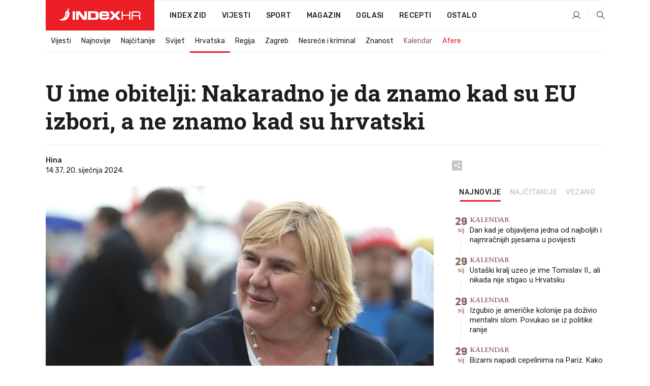

--- FILE ---
content_type: text/javascript
request_url: https://freshatl.azurewebsites.net/js/fresh-atl.js
body_size: 16522
content:
!function(){const t={"&quot;":'"',"&amp;":"&","&lt;":"<","&gt;":">","&#39;":"'"},e=["'",'"','\\"',"&quot;","]]"],r=new Set(["ad-srv.net","adcell.com","adform.net","adition.com","admaster.cc","adjust.com","adnxs.com","adroll.com","adsrvr.org","appier.net","amazon-adsystem.com","bidswitch.net","bing.com","bit.ly","doubleclick.net","connectad.io","content-loader.com","creativecdn.com","criteo.com","criteo.net","gomedia1000.com","googleadservices.com","googlesyndication.com","html-load.com","lds.xyz","lijit.com","kayzen.io","meetscale.com","openx.net","opera.com","outbrain.com","playstream.media","pubmatic.com","rtbhouse.com","rubiconproject.com","sascdn.com","seedtag.com","simpli.fi","smadex.com","smartadserver.com","smilewanted.com","splicky.com","stackadapt.com","tangooserver.com","teads.com","teads.tv"]);function n(t){if(!t)return null;try{return decodeURIComponent(t)}catch(t){return null}}function i(t){if(!t)return null;try{let e=t.replace(/-/g,"+").replace(/_/g,"/").replace(/\./g,"=");for(;e.length%4!=0;)e+="=";return atob(e)}catch(t){return null}}function l(e){return e?e.replace(/&(quot|amp|lt|gt|#39);/g,e=>t[e]||e):null}function o(t,e){if(!t)return null;try{for(t=function(t,e){if(!e)return t;for(;t.endsWith(e);)t=t.slice(0,-e.length);return t}(t=l(t=function(t){try{return t.replace(/\\x([0-9A-Fa-f]{2})/g,(t,e)=>String.fromCharCode(parseInt(e,16)))}catch(t){return null}}(t=function(t){return t?t.replace(/_U3A/g,":").replace(/_U3D/g,"=").replace(/_U3F/g,"?").replace(/_U26/g,"&"):null}(t=function(t){try{return t.replace(/\\u([0-9A-Fa-f]{4})/g,(t,e)=>String.fromCharCode(parseInt(e,16)))}catch(e){return t}}(t=t.replaceAll(/\\\\/g,"\\").replaceAll("\\/","/"))))),"\\");t.indexOf("&amp;")>0;)t=l(t);return-1===t.indexOf("?")&&t.indexOf("%3f")>0&&(t=n(t)),e||0==t.indexOf("http")?e&&-1===t.indexOf("://")?null:t:null}catch(t){return null}}function a(t,r,n){if(!t||!r)return null;const i=t.indexOf(r);if(i<0)return null;n=(n||[]).concat(e);let l=-1;const o=i+r.length;for(const e of n){const r=t.indexOf(e,o);r>0&&(l<0||r<l)&&(l=r)}return l<0?null:t.substring(i,l).replace(/\\\//g,"/")}function d(t,e){if(!t||!e)return null;const r="<"+e,n="</"+e+">";let i=0;for(;;){let e=t.indexOf(r,i);if(-1===e)return null;const l=t[e+r.length];if(">"===l||" "===l){if(e=t.indexOf(">",e),-1===e)return null;const r=t.indexOf(n,e);if(-1===r)return null;let i=t.substring(e+1,r);const l=i.indexOf("<![CDATA[");if(-1!==l){const t=i.indexOf("]]>",l);-1!==t&&(i=i.substring(l+9,t))}return i.replace(/\n/g,"").replace(/^\s+/,"")}i=e+r.length}}function u(t,e,r){if(!t)return null;let n=t.indexOf(e);if(n<0)return null;n+=e.length;const i=t.indexOf(r,n);return i<0?null:t.substring(n,i)}function c(t,e,r,n){if(!t||!e||!r)return null;let i=t.indexOf(e);if(i<0)return null;let l=t.substring(0,i).lastIndexOf(r);return-1===l||l>=i?null:a(t.substring(l),r,n)}function s(t,e){if(!t||!e||t.indexOf(e+"=")<0)return null;try{return new URL(t).searchParams.get(e)}catch(t){return null}}function f(t){if(!t)return null;try{return new URL(t).host}catch(t){return null}}function p(t){if(!t)return null;try{return JSON.parse(t)}catch(t){return null}}function m(t,e){if(!t)return null;const r=[...t.matchAll(/rtbdata2=([A-Za-z0-9_-]+)/g)];let n=[];r.forEach(t=>{try{const e=atob(t[1].replace(/-/g,"+").replace(/_/g,"/")),r=/https?:\/\/[\x20-\x7E]+/g,i=e.match(r)||[];n.push(...i)}catch(t){}});const i=function(t){if(!t)return null;if(t.indexOf("://")>0&&(t=f(t)),!t)return null;const e=t.split(".").filter(Boolean);return e.length<2?t:e.slice(-2).join(".")}(f(e));return i&&(n=n.filter(t=>-1===t.indexOf(i)).map(t=>f(t)).filter(t=>null!=t)),n.length>0?n[0]:null}function h(t){try{let e=t.replace(/-/g,"+").replace(/_/g,"/");for(;e.length%4!=0;)e+="=";const r=atob(e),n=new Uint8Array(r.length);for(let t=0;t<r.length;t++)n[t]=r.charCodeAt(t);let i=-1;for(let t=0;t<n.length;t++)if(34===n[t]){i=t;break}if(-1===i)return null;const l=n[i+1];let o="";for(let t=i+2;t<i+2+l;t++)o+=String.fromCharCode(n[t]);return function(t){try{return new URL("https://"+t).host.length>0}catch(t){return!1}}(o)?o:null}catch(t){return null}}function b(t,e,r){r=r||1;const n=function(n){if(r>=2){e(null,"onerror"===n||"onabort"===n)}else setTimeout(function(){b(t,e,r+1)},350)},i=new XMLHttpRequest;i.open("GET",t,!0),i.setRequestHeader("Accept","*/*"),i.timeout=4e3,i.onload=function(){i.status>=200&&i.status<300?e(i.responseText):n(i.status)},i.onerror=function(){n("onerror")},i.onabort=function(){n("onabort")},i.ontimeout=function(){n("ontimeout")},i.send()}function g(t,e,r,n){const l=function(t){const i=v(t);i&&i.bidder?i.domain?w(i.bidder,i.domain,null,n):i.url?w(i.bidder,null,[i.url],n):i.follow?g(i.follow,i.api||e,r,n):i.scan&&k([i.scan],n):r&&r(t)};n.logs&&n.logs.push("followUrl: "+t),b(t,function(r,o){if(n.logs&&n.logs.push("fetchContent.closure.isError: "+o),n.payloads&&n.payloads.push({url:t,raw:r}),!r)return o&&e?(n.logs&&n.logs.push("followUrl.api.fallback: "+t),void y("follow",{destinationUrls:[t]},function(e){if(e&&e.result){if(e.result.host)return void _(e.result,n);if(e.result.base64){var r=i(e.result.base64);return n.payloads&&n.payloads.push({url:t,raw:r}),void l(r)}}l(null)})):void l(null);l(r)})}function v(t){if(!t)return null;let e=function(t){let e=c(t,".ad-srv.net/c/","https://ad")||c(t,".kayzen.io/click?","https://")||u(t,"adroll_ad_destination_url%20=%20'","'")||u(t,"adroll_ad_destination_url = '","'")||s(l(a(t,"https://t.company-target.com/t/c",["%22"])),"dst");e&&(e=o(e,!0));if(e)return{bidder:"rubicon",url:e};let r=u(t,"var url = \\&quot;","\\&quot;;");if(r&&(r=o(r.replace(/\\&quot; \+ r \+ \\&quot;/g,"")),r))return{bidder:"rubicon",follow:r,api:!0};if(!r){const e=n(u(t,"rubicon_tag_code = &quot;","&quot;"));if(e)return e.startsWith("%3")&&(e=n(e)),v(e)}return null}(t)||function(t){return t.indexOf("crnojaje.hr")>0?{bidder:"crnojaje",domain:"crnojaje.hr"}:t.indexOf("temu.com/")>0?{bidder:"temu",domain:"temu.com"}:null}(t)||function(t){let e=u(t,"+encodeURIComponent('","'))");if(!e){const r=c(t,".hit.gemius.pl/lshitredir/","https://");if(r){const t=r.indexOf("/url=");t>0&&(e=r.substring(t+5))}}if(e)return{bidder:"adocean",url:e};const r=t.indexOf(".adocean.pl/_'+(new Date()).getTime()+'/ad.js?id=");if(r>0){const e=u(t,"'/ad.js?id=",'\\"');if(e){return{bidder:"adocean",follow:"https://hrgde.adocean.pl/_"+(new Date).getTime()+"/ad.js?id="+e,api:!0}}}return null}(t)||function(t){const e=t.indexOf("=JSON.parse((");if(e>0){const r=p(i(u(t.substring(e),')("','"))'))),n=r?.creatives??[];for(let t=0;t<n.length;t++)if(n[t].targetUrl)return{bidder:"bannerflow",url:n[t].targetUrl}}let r=c(t,"bannerflow.net/a/","https://");if(r)return r.includes("did=")&&r.includes("&")&&(r=r.split("&")[0]),{bidder:"bannerflow",follow:r,api:!0};return null}(t)||function(t){let e=s(a(t,"https://measurement-api.criteo.com/register-source"),"partner_domain");if(e)return{bidder:"criteo",domain:e};let r=o(s(c(t,".criteo.com/delivery/ck.php","https://cat."),"maxdest"),!0);if(r)return{bidder:"criteo",url:r};let n=c(t,".criteo.com/delivery/r/afr.php","https://ads.");if(n)return{bidder:"criteo",follow:n,api:!0};return null}(t)||function(t){let e=null,r=t.indexOf("Uploaded Image");if(r>-1&&(r=t.indexOf("https://adclick.g.doubleclick.net/",r),r>-1)){const n=t.indexOf("<\/script>",r);if(n>-1){const i=t.indexOf(",",r);i>-1&&i<n&&(e=a(t.substring(i,n),"https://"))}}e||(e=s(o(u(t,"href\\x3d\\x22","\\x22\\x3e")),"adurl"));if(!e){const r=c(t,"/pagead/aclk?","https://",["\\x22"])||c(t,".doubleclick.net/aclk?","https://",["\\x22"])||c(t,"/pcs/click?","https://",["\\x22"]);r&&(e=s(o(r),"adurl"))}if(e)return{bidder:"adx",url:e};let i=null;0===t.indexOf("var str=")&&(i=n());i||t.includes('data-dv3-creative-fetch="');let l=null;0===t.indexOf("var str=")&&(l=a(n(t),"https://googleads.g.doubleclick.net/dbm/ad?dbm_c=",["\\x22","\\x27"]));l||(l=u(t,'data-dv3-creative-fetch="','"')||n(u(t,'data-dv3-creative-fetch=%22"',"%22")));if(l)return{bidder:"adx",follow:l,api:!0};return null}(t)||function(t){let e=l(c(t,"connectad.io/nurls/","https://"));if(e){let t=s(e,"s");if(t)return{bidder:"connectad",domain:t}}return null}(t)||function(t){const e="https://apps.sascdn.com/rtb/";let r=n(a(t,e));if(!r){const l=u(t,"&quot;data-stx-response-name&quot;, &quot;","&quot;);");if(l){const o=p(i(u(t,"window[&quot;"+l+"&quot;] = &quot;","&quot;")));o?.creative?.content&&(r=n(a(o.creative.content,e)))}}r&&(r=o(r));if(r&&r.indexOf("?")>0){const t=p(r.split("?")[1]);if(t?.adomain)return{bidder:"smartadserver",domain:t.adomain}}return null}(t)||function(t){if(t.includes("seedtag.com")){let e=p(n(i(u(t,"window.hbResponse = JSON.parse(decodeURIComponent(atob(&quot;","&quot;)))"))));const r=e?.bidResponses??[];for(let t=0;t<r.length;t++){e=p(i(u(r[t].content,'({adJson: "','"')));let n=e?.debugInfo?.adomain;if(n)return{bidder:"seedtag",domain:n};if(r[t].content){let n=s(c(r[t].content,"/index.html?&click=","https://"),"click");return n?{bidder:"seedtag",url:n}:(e=p(r[t].content),n=o(e?.native?.link?.url),n?{bidder:"seedtag",url:n}:v(r[t].content))}}}return null}(t)||function(t){if(!t.includes("?dsp=ogury"))return null;let e=u(t,'adObject: "','"');if(e&&e.includes(".")){const t=e.split(".");if(t.length>1){const e=p(i(t[1]));if(e?.advertiser_domain)return{bidder:"ogury",domain:e?.advertiser_domain}}}let r=o(a(t,"https://ms-ads.presage.io/mraid?dsp=ogury"));if(r)return{bidder:"ogury",follow:r,api:!0};return null}(t)||function(t){if(t.includes("playstream.media")&&t.includes("vastTags")){const i=p(t),l=i?.scriptConfig?.desktop?.publisherChannel,o=i?.scriptConfig?.name;if(l&&o&&o.includes("_")&&i.vastTags?.desktop){const t=o.split("_")[0],a=i?.vastTags?.desktop[l];if(a)for(var e in a)for(var r in a[e]){const i=a[e][r].vastTag;if(i&&i.includes("description_url=")&&!i.includes(t)){var n=s(i,"description_url");if(n)return{bidder:"playstream",url:n}}}}}let i=a(t,"https://ads.playstream.media/api/adserver/scripts?");if(i)return{bidder:"playstream",follow:i.replace("/scripts?P","/json2?P"),api:!0};return null}(t)||function(t){let e=u(t,'"url_sk":"','"');e||(e=c(t,".creativecdn.com/ad/clicks","https://"));e||(e=n(c(t,".creativecdn.com%2Fad%2Fclicks","https%3A%2F%2F")));e||(e=c(t,".creativecdn.com\\/ad\\/clicks","https:\\/\\/"),e&&(e=e.replace(/\\\//g,"/")));e&&(e=o(e,!0));if(e&&!e.includes("EXTRA_CLICK_PARAMS"))return{bidder:"rtbhouse",url:e};return function(t){let e=c(t,".creativecdn.com/ad/imp-delivery","https://",["\\x22"]);if(e){const t=e.indexOf("&amp;amp;")>0;e=l(e),t&&(e=l(e))}if(e)return e=e.replaceAll("\\x3d","=").replaceAll("\\x26","&").replaceAll("\\u0026","&").replaceAll("&amp;","&"),{bidder:"rtbhouse",follow:e,api:!0,normalized:!0};if(t.includes("<ins class='dcmads'")){const r=u(t,'<meta name="ad.size" content="','">'),n=u(t,"data-dcm-placement='","'");if(r&&r.includes(",")&&n){const t=r.split(","),i=t[0].split("=")[1],l=t[1].split("=")[1];if(i&&l)return e=`https://ad.doubleclick.net/ddm/adj/${n};sz=${i}x${l};ord=[RANDOM];dc_lat=;dc_rdid=;gdpr=`,{bidder:"rtbhouse",follow:e,api:!0,normalized:!0}}}return null}(t)}(t)||function(t){let e=o(u(t,'creative.getController().clickthru(\\"','\\");'));if(!e){const r=p(d(t,"Extension"));r?.tracking?.click_through_override&&(e=o(r.tracking.click_through_override))}if(e)return{bidder:"teads",url:e};const r=p(t);if(r){if(r.link?.url)return{bidder:"teads",url:r.link.url};const t=r.slides||[];for(let e=0;e<t.length;e++)if(t[e].link?.url)return{bidder:"teads",url:t[e].link.url}}const n=c(t,".teads.tv/be-ms-","https://")||c(t,"/hb/ad/","https://");if(n&&n.includes(".teads.tv/"))return{bidder:"teads",follow:n,api:!0};return null}(t)||function(t){let e=a(t,"https://track.adform.net/C/");e||(e=o(s(a(t,"https://adx.adform.net/adx/ssp/clk/"),"r"),!0));if(e)return{bidder:"adform",url:e};let r=a(t,"https://track.adform.net/adfs");r||(r=a(t,"https:\\\\\\/\\\\\\/track.adform.net\\\\\\/"),r&&(r=r.replace(/\\\\/g,"")));r&&(r=o(r));if(r){const t=s(r,"bn");if(t)return{bidder:"adform",url:"https://track.adform.net/C/?bn="+t}}let i=a(t,"https://track.adform.net/adfscript/");i||(i=a(t,"https:\\\\\\/\\\\\\/track.adform.net\\\\\\/"),i&&(i=i.replace(/\\\\/g,"")));i||(i=c(t,".adform.net/adfscript","https://"));i&&i.includes("adfscript")&&(i=n(i.replace("adfscript","adfserve")));if(i)return{bidder:"adform",follow:i,api:!0};return null}(t)||function(t){const e=p(i(u(t,'window.sptFormatConfig=\\"','\\"')));if(e){const t=e.creatives?.length>0?e.creatives[0]:e.creative;if(t?.tracker?.params?.bad?.length>0)return{bidder:"sparteo",domain:t.tracker.params.bad[0]}}const r=a(t,"https://pbc.meetscale.com/cache");if(r)return{bidder:"sparteo",follow:r,api:!0};return null}(t)||function(t){let e=u(t,"advertiserDomains\\&quot;:[\\&quot;","\\&quot;]")||u(t,"\\u0026advdom=","\\u0026");if(e)return{bidder:"oms",domain:e};const r=u(t,"{adJson: \\&quot;","\\&quot;")||u(t,"=[\\&quot;","\\&quot;"),n=p(i(r));if(n?.debugInfo?.adomain)return{bidder:"oms",domain:n.debugInfo.adomain};if(n?.adomain?.length>0)return{bidder:"oms",domain:n.adomain[0]};let l=o(c(t,".io/rtbdeliver/js?excid=","https"));if(l)return l=l.replace("&rtbserve=1","").replace("&extra=1",""),{bidder:"oms",follow:l,api:!0};return null}(t)||function(t){let e=a(t,"https://st.pubmatic.com/AdServer/AdDisplayTrackerServlet");if(e){let t=s(o(e),"lpu");if(t)return{bidder:"pubmatic",domain:t};if(e.includes("_url="))return{bidder:"pubmatic",url:e.split("_url=")[1]}}let r=o(a(t,"https://lyr.pubmatic.com/AdServer/layer?pubid"));if(r){let t=s(o(r),"lpu");return t?{bidder:"pubmatic",domain:t}:{bidder:"pubmatic",follow:r,api:!0}}return null}(t)||function(t){let e=o(c(t,".adnxs.com/click","https://"),!0);if(e)return{bidder:"appnexus",url:e};let r=o(c(t,".adnxs.com/ab?","https://"));if(r)return{bidder:"appnexus",follow:r,api:!0};return null}(t)||function(t){if(!t||-1===t.indexOf("smilewanted.com"))return null;let e=o(u(t,"&amp;click_through_url=","&amp;"),!0);if(e)return{bidder:"smilewanted",url:e};return null}(t)||function(t){let e=n(c(t,".stackadapt.com%2Fclk%3Faid%3","https%3"));if(e)return{bidder:"stackadapt",url:e};return null}(t)||function(t){let e=s(o(c(t,"richaudience.com/?advd=","https://")),"advd");if(e)return{bidder:"richaudience",domain:e};return null}(t)||function(t){let e=c(t,"/index.html?clickTAG=","https://html");if(e)return{bidder:"ix",url:e};return null}(t)||function(t){let e=a(t,"https://eu.sportradarserving.com/content/");if(e)return{bidder:"sportradar",scan:e};return null}(t)||function(t){if(!t.includes("onetag-sys.com"))return null;let e=p(i(u(t,'onetag.BannerAdBannerPlacement.init({adJson: "','"')));if(e?.debugInfo?.adomain)return{bidder:"onetag",domain:e.debugInfo.adomain};return null}(t)||function(t){let e=o(u(t,',"adLink":"','"'),!0);e||(e=a(t,"https://ts.amazon-adsystem.com/?s="));if(e){const t=p(n(s(e,"p")));return t?.clickDestnUrl?{bidder:"amazon",url:t.clickDestnUrl}:{bidder:"amazon",url:e}}const r=c(t,"/creative?b=","https://aax-events-")||c(t,"/admi?b=","https://aax-events-");if(r)return{bidder:"amazon",follow:r,api:!0};return null}(t)||function(t){const e=o(a(t,"https://dsp-trk.eskimi.com/click/e:"));if(e)return{bidder:"eskimi",url:e};return null}(t)||function(t){if(!t)return null;let e=t.indexOf("data-jcp-attribution-data");if(e>0){const r=function(t){const e=[],r=/\\x26quot;([A-Za-z0-9+\/=_\-]{50,})\\x26quot;/g;let n;for(;null!==(n=r.exec(t));)e.push(n[1]);return[...new Set(e)]}(t.substring(e));for(let t=0;t<r.length;t++){let e=h(r[t]);if(e)return{bidder:"doubleclick",domain:e}}}let r=o(u(t,"destinationUrl: \\x27","\\x27"),!0);if(r)return{bidder:"doubleclick",url:r};r=o(a(t,"https://adclick.g.doubleclick.net/pcs/click?xai",["\\x22","\\x27"])),r&&(r=o(s(r,"adurl"),!0));if(!r){const e=o(a(t,"https://adclick.g.doubleclick.net/pcs/click%253Fxai"));if(e&&(r=s(n(n(e)),"adurl"),r)){const t=s(r,"url");t&&(r=t)}}if(r)return{bidder:"doubleclick",url:r};let i=a(t,"https://googleads.g.doubleclick.net/dbm/ad");i||(i=n(a(t,"https://googleads.g.doubleclick.net/pagead/adfetch")));if(i)return{bidder:"doubleclick",follow:i,api:!0};return null}(t)||function(t){let e=c(t,"openx.net/w/1.0/rc","https://");if(e&&(e.indexOf("\\x22")>0&&(e=e.split("\\x22")[0]),e=o(s(o(e),"r"),!0),e))return{bidder:"openx",url:e};return null}(t)||function(t){let e=a(t,"https://creatives.smadex.com/r/",["%22"]),r=s(o(e),"click_through_url");r||(r=u(t,"ClickThrough\\u003e\\u003c![CDATA[","]]"));r||(r=a(t,"https://geo-tracker.smadex.com/hyperad/click/"));r&&(r=o(r,!0));if(r)return{bidder:"smadex",url:r};if(e)return{bidder:"smadex",follow:e};return null}(t)||function(t){if(!t)return null;const e=i(u(t,"\\&quot;f\\&quot;:\\&quot;","\\&quot;"));if(e){const t=o(a(s("https://a.com/?"+e,"aa"),"https://"),!0);if(t)return{bidder:"themediagrid",url:t}}return null}(t)||function(t){let e=c(t,".opera.com/click","https://");e||(e=c(t,".opera.com/billing","https://"));if(!e)return null;let r=s(o(e),"adomain");if(r)return{bidder:"opera",domain:r};return null}(t)||function(t){if(!t)return null;if(t.indexOf("ADCELL")<0)return null;const e=t.indexOf("p/click?");if(e<0)return null;const r=t.indexOf('"',e);if(r<0)return null;const n="https://t.adcell.com/"+t.substring(e,r);if(n)return{bidder:"adcell",url:n};return null}(t)||function(t){let e=u(t,"var sifiTargetUrl = '","';");if(e)return{bidder:"sifi",url:e};let r=a(t,"https://ads.simpli.fi/ads/");if(r)return{bidder:"sifi",follow:r,api:!0};return null}(t)||function(t){let e=c(t,"tangooserver.com/rtgban?","https://");if(e)return{bidder:"tangoo",follow:e,api:!0};return null}(t)||function(t){let e=c(t,".adition.com/show_banner","https://");if(e)return{bidder:"adition",follow:e,api:!0};if(t.includes("adition.com")){let e=o(n(u(t,'href="','"')));if(e)return{bidder:"adition",url:e}}return null}(t)||function(t){let e=u(t,'<form method="get" action="','"');if(e)return{bidder:"outbrain",url:e};let r=c(t,"outbrain.com/r","https://")||c(t,"outbrain.com\\/r","https:")||c(t,"outbrain.com\\\\/r","https:");if(r)return{bidder:"outbrain",follow:r,api:!0};return null}(t)||function(t){if(t.includes("lds.xyz")){let e=u(t,',xe="','"');if(e)return{bidder:"admaster",url:e}}let e=c(t,".admaster.cc/ju/ic?","https://");if(e)return{bidder:"admaster",follow:e,api:!0};return null}(t)||function(t){let e=o(a(t,"https://insight.adsrvr.org/track/clk?"));if(e){var r=o(s(e,"r"));return r&&(e=r),{bidder:"adsrvr",url:e}}return null}(t)||function(t){var e=o(a(t,"https://www.bing.com/aclick?"));if(e)return{bidder:"bing",url:e};return null}(t)||function(t){let e=c(t,".appier.net/xclk?","https://");if(e)return{bidder:"appier",url:e};return null}(t)||function(t){let e=s(c(t,".splicky.com/html5/","https://"),"clickTag");if(e)return{bidder:"splicky",url:e};return null}(t)||function(t){var e=t.indexOf("conversant.aceInit(");if(e>0){let r=u(t.substring(e),'<a href=\\"','\\"');if(r)return{bidder:"dotomi",url:r}}let r=c(t,".dotomi.com/fetch/banner/jsonp?","https");if(r)return{bidder:"dotomi",follow:r,api:!0};return null}(t)||function(t){const e=m(t,document.referrer);if(e)return{bidder:"rtbdata",domain:e};return null}(t)||function(t){if(!t||-1===t.indexOf("VAST"))return null;let e=o(n(d(t,"ClickThrough")));if(e)return{bidder:"vast",url:e};const r=function(t){return t?.display_url?{bidder:"vast",domain:t.display_url}:t?.destination_url?{bidder:"vast",url:t.destination_url}:null},l=d(t,"AdParameters");let a=p(l);if(!a&&l&&(a=p(i(l)),a?.html)){const t=n(a.html);if(t)return v(t)}if(a){let t=a.config,e=null;if(t||(e=p(a.adParameters),t=e?.config),t){let e=r(t);if(e)return e;const n=t.slides||[];for(let t=0;t<n.length;t++)if(e=r(n[t]),e)return e}let n=e?.mediaFiles||[];if(n.length>0&&n[0].uri)return{bidder:"vast",follow:n[0].uri}}let u=d(t,"VASTAdTagURI")||d(t,"MediaFile");u&&(u=o(u));if(u){const t=s(u,"originalVast");return t?{bidder:"vast",follow:t}:{bidder:"vast",follow:u}}return null}(t)||function(t){if(!t.includes("bidswitch.net"))return null;let e=function(t){if(!t||!t.includes("bidswitch.net"))return null;var e=t.match(/BSW([^\/\s]+)/);return e?e[1].replace(/_A_B_B/g,"://").replace(/_B/g,"/").replace(/_C/g,"?").replace(/_R/g,"=").replace(/_Q/g,"&").replace(/_J/g,"&").replace(/_U2F/g,"/").replace(/_U2B/g,"+").replace(/_U20/g," "):null}(c(t,".bidswitch.net/imp","https://"));if(e){let t=o(s(e,"ad__destination__url"),!0);return t?{bidder:"bidswitch",url:t}:{bidder:"bidswitch",follow:e,api:!0}}return null}(t)||function(t){if(!t.includes("rfihub.com"))return null;let e=u(t,"%22f%22:%22","%22");if(e&&(e=n(i(e)),e&&(e=e.split(",").find(t=>t.startsWith('"https://')),e)))return{bidder:"rfihub",url:e.replaceAll('"',"")};return null}(t);if(e){if(e.url){if(e.appId=function(t){if(!t)return null;if(t.startsWith("market://")||t.startsWith("itms://")||t.startsWith("https://itunes.apple.com")||t.startsWith("https://play.google.com"))return s(t,"id");if(t.startsWith("itms-apps://itunes.apple.com")){const e=u(t,"/app/","?");if(e)return e}return null}(e.url),e.appId)return e;if(function(t){const e=f(t);if(!e)return!1;if(r.has(e))return!0;for(const t of r)if(e.endsWith("."+t))return!0;return!1}(e.url))return e;e.normalized||(e.url=o(e.url)),e.domain=f(e.url)}if(e.follow&&!e.normalized&&(e.follow=o(e.follow)),e.domain||e.follow||e.scan)return e}return null}function x(t){window.postMessage({type:"remsScanFailed",data:t},"*")}function w(t,e,r,n){y("report",{bidder:t,domain:e,destinationUrls:r||[]},null,n)}function k(t,e){y("scan",{destinationUrls:t},null,e)}function y(t,e,r,n){var i=new XMLHttpRequest;i.open("POST","https://rems-filter.azurewebsites.net/api/scanner/"+t,!0),i.setRequestHeader("Content-Type","application/json;charset=UTF-8"),i.onreadystatechange=function(){if(4===i.readyState)if(200===i.status){var t=JSON.parse(i.responseText);if(t&&4===t.type)return void(r&&r());if(r)return void r(t);_(t,n)}else r&&r()},n&&(e.scriptBidder=n.scriptBidder),e.scriptVersion="1.0.246",e.sourceUrl=window.location.href,e.referer=window.location.href,i.send(JSON.stringify(e))}function _(t,e){try{t&&e&&(t.divId=e.divId,e.scanStart&&(t.scanDurationMs=performance.now()-e.scanStart),e.logs&&(t.logs=e.logs),e.payloads&&(t.payloads=e.payloads),e.scriptBidder&&(t.scriptBidder=e.scriptBidder)),window.postMessage({type:"atlScanContent",data:t},"*")}catch(t){}}var O;O=function(){window.addEventListener("message",function(t){var e=null;if(window.freshAtl&&(e=window.freshAtl.getFilterConfig()),e&&e.active){var r=t.data||{};if("remsRunContentScan"===r.type&&r.data){if("adx"===r.data.scriptBidder&&!1===e.processAdx)return;r.data.scanStart=performance.now(),r.data.logs=[],r.data.payloads=[],r.data.processed=!0,function(t){let e=(r=t.html)&&r.includes("https://ads.dnevnik.hr/")?{bidder:"internal",domain:"ads.dnevnik.hr"}:null;var r;e&&e.domain?w(e.bidder,e.domain,null,t):(e=v(t.html),t.logs&&t.logs.push({msg:"extractionData",data:e}),e&&e.bidder?e.domain?w(e.bidder,e.domain,null,t):e.url?w(e.bidder,null,[e.url],t):e.scan?k([e.scan],t):e.follow&&g(e.follow,e.api||!1,function(r){r||(t.bidder=e.bidder,x(t))},t):x(t))}(r.data)}else"remsLogFailedScan"===r.type&&r.data&&function(t){if(!t||!t.html||!t.html.includes("html-load.com")&&!t.html.includes("content-loader.com")){var e=t.html,r=function(t){return!!t&&!(!t.includes("ads.rubiconproject.com/prebid/creative.js")||t.includes("ucTag.renderAd")||t.includes("ucTagData"))}(e),n=!1;if(!r){var i='<script type="text/javascript">osdlfm();<\/script>',l=e.indexOf(i);l>0&&(n=!e.substring(l+49).replace("https://googleads.g.doubleclick.net/pagead/conversion","").replace("https://www.googleadservices.com/pagead/managed/js/activeview/","").includes("https"))}var o=f(window.location.href),a="[SB:"+t.scriptBidder+", D:"+o+"]",d=o.includes("dnevnik.hr")&&"adx"!=t.scriptBidder||o.includes("telegram.hr");if(d&&e){var u=e.indexOf("bidder=seedtag");u>0&&(e=e.substring(u)),a+=e}y("unscanned",{body:btoa(a),sample:d,empty:r,undelivered:n},null,t)}}(r.data)}else console.warn("REMS filter is disabled")})},"complete"===document.readyState||"interactive"===document.readyState?O():document.addEventListener?document.addEventListener("DOMContentLoaded",O,!1):document.attachEvent("onreadystatechange",function(){"complete"===document.readyState&&O()}),"undefined"!=typeof module&&module.exports&&(module.exports={extractDestinationDomain:v}),window&&(window.$remsCms=window.$remsCms||{},window.$remsCms.extractDestinationDomain=v,window.$remsCms.callApi=y,window.$remsCms.getDomain=f)}();
class FreshAtl{constructor(){this.DEBUG="1"===this.getQueryParam("atldebug"),this.PAUSED="1"===this.getQueryParam("atlpaused"),this.auctionManagers=["AMAZON","PREBID"],this.version="4.1.19",this.config=window.__freshAtlConfig__||JSON.parse("{\"excludedLineItemIds\":[7152892530,7152892533,7156456052,7156456064,7158017002,7159496159,7162121266,7163578487,7176257953,7177681811,7180797324,7180798701,7180798707,7180798710,7180808103,7182957580,7184321501,7185934308,7187870785,7189297857,7189302171,7189307676,7189458399,7189465101,7189525880,7191364786,7191366682,7191770618,7191790028,7191795041,7192295208,7192892345,7192894301,7192896146,7192897175,7194246237,7194482100,7195003107,7195707830,7196457490,7196512495,7196873461,7197387263,7198026875,7198033415,7198034318,7198105106,7198254186,7198256061,7198567175,7198584389,7198586324,7198839318,7199648145,7199905156,7200141324,7200150396,7200198474,7200308352,7200844072,7201304843,7201720318,7201722151,7201724620,7201725991,7201762799,7201767806,7202148871,7202173381,7202280175,7203037845,7203072366,7203231044,7203231773,7203232949,7203237515,7203669971,7203677186,7203773444,7204763679,7206032611,7206444608,7206482564,7206517103],\"refresh\":[{\"visibilityThresholdPercents\":51,\"waitIntervalSeconds\":20,\"graceIntervalSeconds\":10,\"active\":true,\"alias\":\"Refresh - Desktop\",\"deviceFilter\":{\"type\":\"Include\",\"target\":[{\"minWidthPx\":769,\"maxWidthPx\":9999}]},\"lineItemIdFilter\":{\"type\":\"Include\",\"target\":[]},\"adUnitNameFilter\":{\"type\":\"Exclude\",\"target\":[\"D_photo_article\",\"D_photo_article_plus\",\"Web_interstitial\"]},\"divIdFilter\":null,\"pageTargetingKeys\":null,\"slotTargetingKeys\":null},{\"visibilityThresholdPercents\":51,\"waitIntervalSeconds\":14,\"graceIntervalSeconds\":10,\"active\":true,\"alias\":\"Refresh - Mobile\",\"deviceFilter\":{\"type\":\"Include\",\"target\":[{\"minWidthPx\":1,\"maxWidthPx\":768}]},\"lineItemIdFilter\":{\"type\":\"Include\",\"target\":[]},\"adUnitNameFilter\":{\"type\":\"Exclude\",\"target\":[\"M_photo_article\",\"M_photo_article_plus\",\"Web_interstitial\"]},\"divIdFilter\":null,\"pageTargetingKeys\":{\"type\":\"Include\",\"target\":[]},\"slotTargetingKeys\":{\"type\":\"Include\",\"target\":[]}}],\"heightManagement\":[{\"active\":true,\"alias\":\"HeightManagement - all devices\",\"deviceFilter\":{\"type\":\"Include\",\"target\":[{\"minWidthPx\":1,\"maxWidthPx\":9999}]},\"lineItemIdFilter\":{\"type\":\"Include\",\"target\":[]},\"adUnitNameFilter\":{\"type\":\"Exclude\",\"target\":[\"Desktop_interstitial\",\"Web_interstitial\",\"M_sticky_all\",\"D_sticky_all\"]},\"divIdFilter\":null,\"pageTargetingKeys\":null,\"slotTargetingKeys\":null}],\"unfillRecovery\":[{\"recoveryGamNetworkCode\":\"23149493613\",\"recoveryAdUnitName\":\"index_recover\",\"minViewportDistance\":800,\"recoveryAdUnitNameOverrides\":[{\"key\":\"*index.hr/magazin*\",\"value\":\"index_recover_magazin\"},{\"key\":\"*index.hr/mobile/magazin*\",\"value\":\"index_recover_magazin\"},{\"key\":\"*index.hr/sport*\",\"value\":\"index_recover_sport\"},{\"key\":\"*index.hr/mobile/sport*\",\"value\":\"index_recover_sport\"},{\"key\":\"*index.hr/ljubimci*\",\"value\":\"index_recover_ljubimci\"},{\"key\":\"*index.hr/mobile/ljubimci*\",\"value\":\"index_recover_ljubimci\"},{\"key\":\"*index.hr/shopping*\",\"value\":\"index_recover_shopping\"},{\"key\":\"*index.hr/mobile/shopping*\",\"value\":\"index_recover_shopping\"},{\"key\":\"*index.hr/food*\",\"value\":\"index_recover_food\"},{\"key\":\"*index.hr/mobile/food*\",\"value\":\"index_recover_food\"},{\"key\":\"*index.hr/fit*\",\"value\":\"index_recover_fit\"},{\"key\":\"*index.hr/mobile/fit*\",\"value\":\"index_recover_fit\"},{\"key\":\"*index.hr/chill*\",\"value\":\"index_recover_chill\"},{\"key\":\"*index.hr/mobile/chill*\",\"value\":\"index_recover_chill\"},{\"key\":\"*index.hr/horoskop*\",\"value\":\"index_recover_horoskop\"},{\"key\":\"*index.hr/mobile/horoskop*\",\"value\":\"index_recover_horoskop\"},{\"key\":\"*index.hr/auto*\",\"value\":\"index_recover_auto\"},{\"key\":\"*index.hr/mobile/auto*\",\"value\":\"index_recover_auto\"},{\"key\":\"*index.hr/mame*\",\"value\":\"index_recover_mame\"},{\"key\":\"*index.hr/mobile/mame*\",\"value\":\"index_recover_mame\"},{\"key\":\"*index.hr/vijesti*\",\"value\":\"index_recover_vijesti\"},{\"key\":\"*index.hr/mobile/vijesti*\",\"value\":\"index_recover_vijesti\"},{\"key\":\"*index.hr/oglasi*\",\"value\":\"index_recover_oglasi\"}],\"useAuctions\":true,\"distanceTrackingDisabled\":false,\"fallbackSnippet\":\"\",\"active\":true,\"alias\":\"Index UR - all\",\"deviceFilter\":{\"type\":\"Include\",\"target\":[{\"minWidthPx\":1,\"maxWidthPx\":9999}]},\"lineItemIdFilter\":{\"type\":\"Include\",\"target\":[]},\"adUnitNameFilter\":{\"type\":\"Include\",\"target\":[\"Box2\",\"Box3\",\"DA_L\",\"DA_R\",\"DA3\",\"DA4\",\"DAP\",\"DB2\",\"DB3\",\"DIA\",\"DSF2\",\"DSF4\",\"DSSF_L\",\"DSSF_R\",\"MA2\",\"MA3\",\"MAP\",\"MBA2\",\"MSF2\",\"MSF4\",\"MSF5\",\"MSF6\",\"MSF7\",\"MSF8\",\"MSF9\",\"MBA_midas_1\",\"MBA_midas_2\",\"MBA1\",\"M_live\",\"DA_midas\",\"DIA_direktna\",\"DAP\",\"D_live\",\"DA_top_R\",\"DA_top_L\",\"MNewest_prikazi_jos\",\"MNewest2\",\"MNewest3\",\"MNewest4\",\"MNewest5\",\"DNewest2\",\"DNewest3\",\"D2_TV\",\"MF2\",\"MF3\",\"MF4\",\"MF5\",\"MF6\",\"MF7\",\"MF8\",\"DF4\",\"DF5\",\"DF6\",\"DB4_hr\",\"DB2\",\"Box2_nasl_hr\",\"DB5\",\"DB6\",\"DBFF1\",\"Box2_nasl_ino\",\"MF_prikazi_jos\",\"OMO_box3\",\"OMO_box4\",\"OMO_box5\",\"ODSR_L\",\"ODSR_R\",\"OMO_Box2\",\"OMSR2\",\"OMSR3\",\"OMSR4\",\"OMSR_box5\",\"ODO_db2\",\"ODSR_box2\",\"ODB2\",\"OMN_box2\",\"OMN_box3\",\"OMF_box2\",\"OMF_box3\",\"OMF_box4\",\"OMF_box5\",\"ODN_db2\",\"ODN_db3\"]},\"divIdFilter\":null,\"pageTargetingKeys\":{\"type\":\"Include\",\"target\":[]},\"slotTargetingKeys\":{\"type\":\"Include\",\"target\":[]}},{\"recoveryGamNetworkCode\":\"23149493613\",\"recoveryAdUnitName\":\"index_recover_lajk\",\"minViewportDistance\":800,\"recoveryAdUnitNameOverrides\":[],\"useAuctions\":true,\"distanceTrackingDisabled\":false,\"fallbackSnippet\":\"\",\"active\":true,\"alias\":\"lajk UR - Adsense\",\"deviceFilter\":{\"type\":\"Include\",\"target\":[{\"minWidthPx\":1,\"maxWidthPx\":9999}]},\"lineItemIdFilter\":{\"type\":\"Include\",\"target\":[]},\"adUnitNameFilter\":{\"type\":\"Include\",\"target\":[\"D_lajk_1\",\"D_lajk_2\",\"D_lajk_3\",\"D_lajk_4\",\"D_lajk_5\",\"D_lajk_6\",\"D_lajk_post_1\",\"D_lajk_post_2\",\"M_lajk_1\",\"M_lajk_2\",\"M_lajk_3\",\"M_lajk_4\"]},\"divIdFilter\":null,\"pageTargetingKeys\":{\"type\":\"Include\",\"target\":[{\"key\":\"ab_test\",\"value\":\"team_marvel\"}]},\"slotTargetingKeys\":{\"type\":\"Include\",\"target\":[]}},{\"recoveryGamNetworkCode\":\"23149493613\",\"recoveryAdUnitName\":\"index_recover_lajk_test\",\"minViewportDistance\":800,\"recoveryAdUnitNameOverrides\":[],\"useAuctions\":true,\"distanceTrackingDisabled\":false,\"fallbackSnippet\":\"\",\"active\":true,\"alias\":\"lajk UR - AdX\",\"deviceFilter\":{\"type\":\"Include\",\"target\":[{\"minWidthPx\":1,\"maxWidthPx\":9999}]},\"lineItemIdFilter\":{\"type\":\"Include\",\"target\":[]},\"adUnitNameFilter\":{\"type\":\"Include\",\"target\":[\"D_lajk_1\",\"D_lajk_2\",\"D_lajk_3\",\"D_lajk_4\",\"D_lajk_5\",\"D_lajk_6\",\"D_lajk_post_1\",\"D_lajk_post_2\",\"M_lajk_1\",\"M_lajk_2\",\"M_lajk_3\",\"M_lajk_4\"]},\"divIdFilter\":null,\"pageTargetingKeys\":{\"type\":\"Include\",\"target\":[{\"key\":\"ab_test\",\"value\":\"team_dc\"}]},\"slotTargetingKeys\":{\"type\":\"Include\",\"target\":[]}}],\"filter\":[{\"active\":true,\"alias\":\"Filter Default\",\"processAdx\":true,\"processSafeFrames\":true}]}"),this.isDomReady=!1,this.isAuctionReady=!1,this.isObsReady=!1,this.isGamReady=!1,this.useAuctions=!1,this.auctions=[],this.observedElements=[],this.refreshSummary=[],this.scanResults=[],this.scanFailures=[],this.slots=[],this.hasConsent=null,this.intersectionObserver=null,this.PAUSED?this.log(FreshAtl.LogLevel.WARN,"FreshAtl is paused."):this.init()}init(){var e,t,r=this,n=[],i=!1,s=!1,l=function(){if(!i){i=!0;for(var e=0;e<n.length;e++)n[e].fn&&"function"==typeof n[e].fn&&n[e].fn(window,n[e].ctx);n=[]}};"function"==typeof(e=function(){r.onDomReady()})&&(i?setTimeout(function(){e(t)},1):(n.push({fn:e,ctx:t}),"complete"===document.readyState||!document.attachEvent&&"interactive"===document.readyState?setTimeout(l,1):s||(document.addEventListener?(document.addEventListener("DOMContentLoaded",l,!1),window.addEventListener("load",l,!1)):(document.attachEvent("onreadystatechange",function(){"complete"===document.readyState&&l()}),window.attachEvent("onload",l)),s=!0)))}onDomReady(){this.isDomReady=!0,this.config?(this.setupObservers(),this.setupGam(),this.setupAuctionManagers(),this.onAtlReady(),this.setupFilterListener()):this.log(FreshAtl.LogLevel.ERROR,"No active configuration found.")}setupFilterListener(){var e=this;function t(e){var t=function(e){for(var t of document.querySelectorAll("iframe"))if(t.contentWindow===e)return t;return null}(e.source);if(t){var r=t.closest("[data-google-query-id]");if(r)return r.id}return null}function r(t){if(t){var n=e.getObservedElementById(t.divId);if(n&&n.scanner)if(n.scanner.requestCount++,!n.scanner.scanResult)n.scanner.isScanInProgress||!1?(n.scanner.timeoutId>0&&clearTimeout(n.scanner.timeoutId),n.scanner.timeoutId=setTimeout(function(){r(t)},1250)):(n.scanner.isScanInProgress=!0,window.postMessage({type:"remsRunContentScan",data:t},"*"))}}var n=e.getFilterConfig();n&&(window.addEventListener("message",function(i){var s=i.data||{};if("atlScanContent"===s.type&&s.data){var l=s.data;if(e.scanResults.push(l),(d=e.getObservedElementById(l.divId||t(i)))&&d.scanner&&(d.scanner.scanResult=l,d.scanner.isScanInProgress=!1,d.refreshEnabled&&l.data&&!1===l.data.safe)){console.warn("["+d.id+"] SCANNED UNSAFE AD - REMOVING AD...",l);var o=document.getElementById(d.id);o&&(o.innerHTML="")}}else if("remsRequestFrameScan"===s.type&&s.data){if(!n.processSafeFrames)return;var a=s.data;a.divId=t(i),r(a)}else if("remsScanFailed"===s.type&&s.data){var d,u=s.data;(d=e.getObservedElementById(u.divId))&&d.scanner&&(d.scanner.failures.push(u),d.scanner.isScanInProgress=!1,d.scanner.failures.length>=3&&(e.scanFailures.push(u),window.postMessage({type:"remsLogFailedScan",data:u},"*")))}}),setTimeout(function(){if(window.$rems&&window.$rems.filter&&(window.$rems.filter.ready=!0,window.$rems.filter.frames))for(var e=0;e<window.$rems.filter.frames.length;e++){if(window.$rems.filter.frames[e].processed)return;window.postMessage({type:"remsRunContentScan",data:window.$rems.filter.frames[e]},"*")}},200))}createObservedElement(e){var t=this,r=e.getAttribute("id"),n=e.getAttribute("data-google-query-id"),i=[];return{id:r,googleQueryId:n,visiblePercentage:t.calculateVisiblePercentage(e),distance:t.getElementDistanceFromViewport(e),lineItemId:null,timeoutId:-1,recoveryCount:0,refreshEnabled:!0,refreshState:FreshAtl.ElementState.INIT,refreshTriggerCount:0,refreshCount:0,refreshType:"",isInitialized:!1,isEmpty:null,slot:null,unfillRecoveryTriggered:!1,unfillRecoveryScheduled:!1,unfillMarker:null,height:0,auctions:[],sizes:[],scanner:{isScanInProgress:!1,scanResult:null,requestCount:0,timeoutId:-1,failures:[]},logs:i,log:function(e,n,s,l){if(i.push({ts:t.getTimestamp(),level:e,message:n}),!s){var o="["+r+"]";l?t.log(e,o,n,l):t.log(e,o,n)}}}}disableObservedElement(e,t){e&&(e.timeoutId>0&&clearTimeout(e.timeoutId),e.log(FreshAtl.LogLevel.INFO,"Disabled with reason: "+(t||"")),e.refreshState=FreshAtl.ElementState.DISABLED,e.refreshEnabled=!1,e.refreshType="",e.isEmpty=null)}setupObservers(){var e=this;function t(t){t.forEach(function(t){var r=t.isIntersecting?e.calculateVisiblePercentage(t.target):0,n=t.isIntersecting?0:e.getElementDistanceFromViewport(t.target);t.target.dispatchEvent(new CustomEvent("atlElementVisible",{detail:{visiblePercentage:r,distance:n}}))})}function r(r){e.observedElements=e.observedElements.filter(function(e){return e.id!==r.getAttribute("id")}),r.removeEventListener("atlElementVisible",t)}function n(t){if(!function(t){return e.observedElements.some(function(e){return e.id===t})}(t.getAttribute("id"))){var r=e.createObservedElement(t);e.observedElements.push(r),t.addEventListener("atlElementVisible",function(t){r.visiblePercentage=t.detail.visiblePercentage,r.distance=t.detail.distance,e.onAdSlotVisibilityChange(r)}),e.intersectionObserver.observe(t)}}function i(){for(var e=document.querySelectorAll('[id]:not([id=""])[data-google-query-id]:not([data-google-query-id=""])'),t=0;t<e.length;t++)n(e[t])}if(e.intersectionObserver="IntersectionObserver"in window?new IntersectionObserver(t,{root:null,threshold:function(){for(var e=[],t=0;t<=10;t++)e.push(.1*t);return e}()}):null,!e.intersectionObserver){var s=0,l=function(){for(var t=0;t<e.observedElements.length;t++){var n=e.observedElements[t],i=document.getElementById(n.id);i?i.dispatchEvent(new CustomEvent("atlElementVisible",{detail:{visiblePercentage:calculateVisiblePercentage(i)}})):r({getAttribute:function(){return n.id}})}},o=function(){var e=Date.now();e-s>100&&(l(),s=e)};window.addEventListener("scroll",o),window.addEventListener("resize",o),l()}"MutationObserver"in window?new MutationObserver(function(e){e.forEach(function(e){"childList"===e.type&&(e.addedNodes.forEach(function(e){1===e.nodeType&&i()}),e.removedNodes.forEach(function(e){1===e.nodeType&&r(e)}))})}).observe(document.body,{childList:!0,subtree:!0}):setInterval(i,1e3);i(),e.isObsReady=!0,e.onAtlReady()}setupAuctionManagers(){var e=this;if(e.log(FreshAtl.LogLevel.INFO,"Setting Auction Managers"),0!==(e.auctionManagers||[]).length){e.auctions=[];for(var t=0;t<e.auctionManagers.length;t++)e.auctions.push({amId:e.auctionManagers[t],state:FreshAtl.AuctionState.INIT});var r=0,n=0,i=function(t){if(t.state===FreshAtl.AuctionState.READY)return!0;switch(t.amId){case"AMAZON":if(e.isAmazonInitialized())return t.state=FreshAtl.AuctionState.READY,!0;break;case"PREBID":if(e.isPrebidInitialized())return t.state=FreshAtl.AuctionState.READY,!0;break;default:e.log(FreshAtl.LogLevel.WARN,"unsupported aution manager: "+t.amId)}return!1},s=function(){for(var t=0,r=0;r<e.auctions.length;r++)i(e.auctions[r])&&t++;return t};n=window.setInterval(function(){var t;(++r>=50||s()==e.auctions.length)&&(window.clearInterval(n),e.isAuctionReady=!0,e.useAuctions=s()>0,t=[],e.auctions.forEach(function(e){e.state!=FreshAtl.AuctionState.INIT&&t.push(e)}),e.auctions=t,e.onAtlReady())},100)}}getSlotState(e){for(var t=this,r=0;r<t.slots.length;r++)if(t.slots[r].elementId===e)return t.slots[r];return null}setSlotState(e,t,r){var n=this.getSlotState(e);n?(n.isEmpty=t,n.adUnitPath=r):this.slots.push({elementId:e,isEmpty:t,adUnitPath:r})}isFilterConfigOfType(e,t){return e&&e.type&&e.type===t&&e.target&&e.target.length>0}getConfigsForScreen(e){var t=this,r=t.config[e]||[];if(0===r.length)return[];for(var n=[],i=0;i<r.length;i++)r[i].active&&n.push(r[i]);if(0===(r=n).length)return[];var s=screen.width||0;if(s<1)return!1;var l=function(e,r){if(!e||!t.isFilterConfigOfType(e.deviceFilter,r))return!1;for(var n=0;n<e.deviceFilter.target.length;n++){var i=e.deviceFilter.target[n];if(i.minWidthPx<=s&&i.maxWidthPx>=s)return!0}return!1};return r.filter(function(e){return l(e,"Exclude")}).length>0?[]:r.filter(function(e){return l(e,"Include")})}getConfig(e,t){var r=this.getConfigs(e,t)||[];return r.length>0?r[0]:null}getConfigs(e,t){var r=this,n=function(e,t){if(!t)return!1;if("object"==typeof t&&t.key&&t.value){for(var r=0;r<(e||[]).length;r++){var n=e[r];if("object"==typeof n&&n.key&&n.value){var i=t.key.toString().toLowerCase().trim()===n.key.toString().toLowerCase().trim(),s=t.value.toString().toLowerCase().trim()===n.value.toString().toLowerCase().trim();if(i&&s)return!0}}return!1}for(var l=t.toString().toLowerCase().trim(),o=0;o<(e||[]).length;o++){var a=(e[o]||"").toString().toLowerCase().trim();if(l===a||l.indexOf(a)>-1)return!0}return!1},i=function(e,t,i){return i&&e.filter(function(e){return r.isFilterConfigOfType(e[t],"Exclude")&&n(e[t].target,i)}).length>0?[]:e},s=function(e,t,i){return i?e.filter(function(e){return!r.isFilterConfigOfType(e[t],"Include")||n(e[t].target,i)}):e},l=function(e,t,r){for(var n=r.getTargetingKeys(),s=0;s<(n||[]).length;s++)for(var l=r.getTargeting(n[s]),o=0;o<(l||[]).length;o++)if(0===(e=i(e,t,{key:n[s],value:l[o]})).length)return[];return e},o=function(e,t,i){var s=e.filter(function(e){return r.isFilterConfigOfType(e[t],"Include")});if(0===s.length)return e;for(var l=[],o=0;o<s.length;o++)for(var a=s[o][t].target,d=0;d<(a||[]).length;d++){var u=i.getTargeting(a[d].key);if(n(u,a[d].value)){l.push(s[o]);break}}return l},a=r.getConfigsForScreen(t)||[];if(!e||0===a.length)return[];if("heightManagement"!=t){var d=(r.config.excludedLineItemIds||[]).indexOf(e.lineItemId)>-1;if(e.lineItemId&&d)return[]}var u=e.id,g=r.getAdUnitName(e.slot);if(0===(a=i(a,"lineItemIdFilter",e.lineItemId)).length)return[];if(0===(a=i(a,"divIdFilter",u)).length)return[];if(0===(a=i(a,"adUnitNameFilter",g)).length)return[];if(0===(a=l(a,"pageTargetingKeys",googletag.pubads())).length)return[];if(e.slot&&0===(a=l(a,"slotTargetingKeys",e.slot)).length)return[];switch(t){case"unfillRecovery":a=a.filter(function(e){return(e.recoveryGamNetworkCode||"").length>0});break;case"refresh":a=a.filter(function(e){return e.visibilityThresholdPercents>0&&e.waitIntervalSeconds>0})}return 0===a.length||0===(a=s(a,"lineItemIdFilter",e.lineItemId)).length||0===(a=s(a,"divIdFilter",u)).length||0===(a=s(a,"adUnitNameFilter",g)).length||0===(a=o(a,"pageTargetingKeys",googletag.pubads())).length||e.slot&&0===(a=o(a,"slotTargetingKeys",e.slot)).length?[]:a}getFilterConfig(){var e=this.config.filter||[];return e.length>0?e[0]:null}setupGam(){var e=this,t=0,r=0,n=function(){if(++t>=100)return window.clearInterval(r),void e.log(FreshAtl.LogLevel.ERROR,"GAM did not initialize properly");e.isGamInitialized()&&(window.clearInterval(r),googletag.cmd.push(function(){googletag.pubads().addEventListener("slotRenderEnded",function(t){if(t.slot){var r=t.slot,n=t.size||[],i=2===n.length?n[1]:null,s=t.lineItemId||0,l=t.slot.getSlotElementId(),o=e.getAdUnitPath(r);e.setSlotState(l,t.isEmpty,o);var a=e.getObservedElementById(l);if(a&&!1!==a.refreshEnabled)if(t.isEmpty&&a.log(FreshAtl.LogLevel.INFO,"slotRenderEnded => slot is empty"),t.isEmpty||!a.unfillRecoveryScheduled||a.unfillRecoveryTriggered||(a.log(FreshAtl.LogLevel.INFO,"slotRenderEnded => unfill cancelled - slot is not empty"),e.removeUnfillMarker(a),a.unfillRecoveryScheduled=!1),a.unfillRecoveryTriggered){if(e.setContainerHeight(a,i),e.disableObservedElement(a,"Unfill recovery triggered @ slotRenderEnded"),t.isEmpty&&(u=e.getConfig(a,"unfillRecovery"))&&u.fallbackSnippet&&(d=document.getElementById(a.id)))try{e.injectSnippet(d,u.fallbackSnippet)}catch(t){e.log(FreshAtl.LogLevel.WARN,"error injecting unfill fallback js snippet",t)}}else{a.timeoutId>0&&clearTimeout(a.timeoutId),a.slot=r,a.sizes=r.getSizes(),a.isEmpty=t.isEmpty,a.lineItemId=s,e.getConfig(a,"refresh")||(a.refreshEnabled=!1,e.clearContainerHeight(a));var d,u,g=!1,c=null;if(a.scanner&&a.scanner.scanResult&&a.scanner.scanResult.data&&(g=!1===(c=a.scanner.scanResult.data).safe),c?a.log(FreshAtl.LogLevel.INFO,"slotRenderEnded => scanResultData received => isUnsafeAd: "+g):a.log(FreshAtl.LogLevel.INFO,"slotRenderEnded => no scan result data yet."),!1===a.refreshEnabled)return e.disableObservedElement(a,"slotRenderEnded - disabled by config."),void(g&&console.warn("["+a.id+"] SCANNED UNSAFE AD - SKIPPING REMOVAL (DIRECT SALES)",a.scanner.scanResult));if(g&&(console.warn("["+a.id+"] SCANNED UNSAFE AD - REMOVING AD",scanResult),(d=document.getElementById(a.id))&&(d.innerHTML="")),e.setContainerHeight(a,i),t.isEmpty)return!(u=e.getConfig(a,"unfillRecovery"))||a.unfillRecoveryTriggered||a.unfillRecoveryScheduled?void e.disableObservedElement(a,"slotRenderEnded - recovery count exceeded"):void e.setupBatchUnfillRecovery([{observedElement:a,sizes:r.getSizes(),origin:"slotRenderEnded"}]);a.refreshState=FreshAtl.ElementState.REFRESH_WAITING_FOR_IMPRESSION}}}),googletag.pubads().addEventListener("impressionViewable",function(t){if(t.slot){var r=t.slot,n=r.getSlotElementId(),i=e.getObservedElementById(n);i&&i.refreshEnabled&&(i.unfillRecoveryTriggered?e.disableObservedElement(i,"impressionViewable - unfill recovery impression displayed"):(i.log(FreshAtl.LogLevel.INFO,"impressionViewable => refreshState: "+i.refreshState,!0),i.timeoutId>0&&clearTimeout(i.timeoutId),i.refreshState!==FreshAtl.ElementState.REFRESH_TRIGGERED&&i.refreshState!==FreshAtl.ElementState.REFRESH_WAITING_FOR_IMPRESSION||e.updateRefreshCount(i),i.slot=r,i.refreshType="",i.isInitialized=!0,i.refreshState=FreshAtl.ElementState.READY,1===i.height&&setTimeout(function(){e.setContainerHeight(i)},200),e.onAdSlotVisibilityChange(i)))}}),e.isGamReady=!0,e.onAtlReady()}))};n(),e.isGamInitialized()||(r=setInterval(n,100))}onAtlReady(){var e=this;e.log(FreshAtl.LogLevel.INFO,"onAtlReady",e.isObsReady,e.isAuctionReady,e.isGamReady),e.isAuctionReady&&e.isObsReady&&e.isGamReady&&(e.log(FreshAtl.LogLevel.WARN,"onAtlReady -> all components setup completed -> detected width:"+screen.width),setTimeout(function(){e.checkSlots(),e.setupScrollListener()},3e3))}setupScrollListener(){var e=this;window.addEventListener("scroll",function(){for(var t=0;t<(e.observedElements||[]).length;t++){var r=e.observedElements[t];r.unfillMarker&&r.unfillRecoveryScheduled&&e.onAdSlotVisibilityChange(r)}},{passive:!0})}setSlotReady(e){e.refreshType="",e.isInitialized=!0,e.refreshState=FreshAtl.ElementState.READY,e.timeoutId>0&&clearTimeout(e.timeoutId)}checkSlots(){var e=this,t=googletag.pubads().getSlots()||[];e.log(FreshAtl.LogLevel.INFO,"check slots called",e.slots,t);for(var r=[],n=0;n<t.length;n++){var i=t[n],s=i.getSlotElementId(),l=e.getObservedElementById(s);if(l){l.slot=l.slot||i;var o=document.getElementById(s);if(o){var a=0===(o.getElementsByTagName("iframe")||[]).length,d=e.getConfig(l,"unfillRecovery");a&&d&&l.refreshState===FreshAtl.ElementState.INIT?(l.log(FreshAtl.LogLevel.INFO,"checkSlots => adding to unfill list"),r.push({observedElement:l,sizes:i.getSizes(),origin:"checkSlots - "+s})):(l.log(FreshAtl.LogLevel.INFO,"checkSlots => recovering unbound slot",!0),l.slot=i,l.sizes=i.getSizes(),e.setSlotReady(l),e.onAdSlotVisibilityChange(l))}}}r.length>0&&e.setupBatchUnfillRecovery(r)}simplifySizes(e){for(var t=[],r=0;r<(e||[]).length;r++){var n=e[r];Array.isArray(n)&&2===n.length&&"number"==typeof n[0]&&"number"==typeof n[1]?t.push(n):n&&"function"==typeof n.getWidth&&"function"==typeof n.getHeight&&t.push([n.getWidth(),n.getHeight()])}return t}setupBatchUnfillRecovery(e){var t=this;0!==(e=e||[]).length&&t.checkUserConsent(function(r,n){if(r)for(var i=0;i<e.length;i++){var s=e[i].observedElement,l=t.getConfig(s,"unfillRecovery");if(s&&l){var o=s.refreshState===FreshAtl.ElementState.INIT||s.refreshState===FreshAtl.ElementState.READY,a=t.isDomEmpty(s.id);if(!o||!a||s.unfillRecoveryTriggered||s.unfillRecoveryScheduled||s.refreshCount>0||s.refreshTriggerCount>0){s.log(FreshAtl.LogLevel.INFO,"cancelling unfill recovery");continue}s.log(FreshAtl.LogLevel.INFO,"setting up unfill recovery with gam network id: "+l.recoveryGamNetworkCode),s.unfillRecoveryScheduled=!0,t.prepareAdContainerForUnfill(s),t.onAdSlotVisibilityChange(s)}}else t.log(FreshAtl.LogLevel.WARN,"Checking consents - TCF API error",n)})}runUnfill(e){var t=this,r=t.getConfig(e,"unfillRecovery");if(e&&e.slot&&r&&e.unfillRecoveryScheduled){var n=window.location.href,i=t.trimUnfill(t.getAdUnitName(e.slot)),s="test_recover_banner";(r.recoveryAdUnitName||"").trim().length>0&&(s=r.recoveryAdUnitName.trim());for(var l=0;l<(r.recoveryAdUnitNameOverrides||[]).length;l++){var o=r.recoveryAdUnitNameOverrides[l];if(t.wildcardToRegex(o.key).test(n)&&(o.value||"").trim().length>0){s=o.value.trim();break}}var a=e.slot.getSizes(),d=t.resetAdContainer(e),u=t.simplifySizes(a),g="/"+r.recoveryGamNetworkCode+"/"+s,c=googletag.defineSlot(g,u,d);if(c){c.addService(googletag.pubads()),c.setTargeting("recover_ad_unit",i),c.setTargeting("atl_script_version",t.version),e.id=d,e.slot=c,e.sizes=u,e.lineItemId=null;var f=t.getElementDistanceFromViewport(e.unfillMarker);if(e.log(FreshAtl.LogLevel.INFO,"running unfill - newId: "+d+", oldId:"+i+", triggered at distance: "+f),e.unfillRecoveryTriggered=!0,t.removeUnfillMarker(e),r.useAuctions&&t.useAuctions){var h=!1;for(l=0;l<(t.auctions.length??[]);l++)if("PREBID"!==t.auctions[l].amId){if("AMAZON"===t.auctions[l].amId)try{e.log(FreshAtl.LogLevel.INFO,"Creating slot for Amazon",!0),window.apstagSlots[d]=[{slotID:d,slotName:c.getAdUnitPath(),sizes:u}],h=!0;continue}catch(t){e.log(FreshAtl.LogLevel.WARN,"Error creating slot for Amazon",!1,t)}}else h=!0;h?t.startRefreshSequence(e):(t.log(FreshAtl.LogLevel.WARN,"pbjs pattern not found"),googletag.pubads().refresh([e.slot]))}else googletag.pubads().refresh([e.slot])}}}setPrebidConfigurationForAdUnit(e,t){if(pbjs&&pbjs.rp&&pbjs.rp.adUnitPatterns&&pbjs.rp.mtoConfigMap&&e)for(var r=0;r<(pbjs.rp.adUnitPatterns||[]).length;r++){var n=pbjs.rp.adUnitPatterns[r];if(n.aupname===e){var i=n.mediaTypes||pbjs.rp.mtoConfigMap[n.mtoRevId.toString()];if(i)return pbjs.addAdUnits([{code:t,mediaTypes:i,bids:n.bids}]),!0}}return!1}trimUnfill(e){if("string"!=typeof e)return e;var t="_unfill";return e.length>=7&&e.lastIndexOf(t)===e.length-7?e.substring(0,e.length-7):e}checkUserConsent(e){var t=this;if(null==t.hasConsent){var r=0,n=null;n=setInterval(function(){if(++r>3)return clearInterval(n),void e(!1,"tcf api timeout");if("function"==typeof window.__tcfapi)try{window.__tcfapi("getTCData",2,function(r,i){t.hasConsent||(t.hasConsent=i&&r&&r.purpose&&r.purpose.consents&&!0===r.purpose.consents[1]),t.hasConsent&&(clearInterval(n),e(t.hasConsent))})}catch(e){}},250)}else e(t.hasConsent)}prepareAdContainerForUnfill(e){var t=this,r=document.createElement("div");r.id=e.id+"_um",r.style.display="block",r.style.minWidth="1px",r.style.minHeight="1px";var n=document.getElementById(e.id);n.parentNode.insertBefore(r,n),e.unfillMarker=r,r.addEventListener("atlElementVisible",function(n){e.visiblePercentage=n.detail.visiblePercentage,e.distance=t.getElementDistanceFromViewport(r),t.onAdSlotVisibilityChange(e)}),t.intersectionObserver&&t.intersectionObserver.observe(r)}removeUnfillMarker(e){var t=this;if(e&&e.unfillMarker&&e.unfillMarker.parentNode){try{t.intersectionObserver&&t.intersectionObserver.unobserve(e.unfillMarker)}catch(e){t.log(FreshAtl.LogLevel.WARN,"Unobserving unfill marker failed for slot "+newId)}try{e.unfillMarker.parentNode.removeChild(e.unfillMarker)}catch(e){t.log(FreshAtl.LogLevel.WARN,"Removing unfill marker failed for slot "+newId)}e.unfillMarker=null}}resetAdContainer(e){for(var t=this,r=document.getElementById(e.id),n=document.createElement("div"),i=e.id+"_unfill",s={id:!0,"data-google-query-id":!0,"data-ad-slot":!0,"data-ad-client":!0,"data-adtest":!0,"data-ad-format":!0},l=0;l<r.attributes.length;l++){var o=r.attributes[l];s[o.name]||n.setAttribute(o.name,o.value)}n.id=i,n.innerHTML="",n.style.minWidth="1px",n.style.minHeight="1px";var a=r.style.display;return"none"===a&&(a="block"),n.style.display=a,r.parentNode.replaceChild(n,r),n.addEventListener("atlElementVisible",function(r){e.visiblePercentage=r.detail.visiblePercentage,t.onAdSlotVisibilityChange(e)}),t.intersectionObserver.observe(n),i}onAdSlotVisibilityChange(e,t){var r=this,n=document.getElementById(e.id),i=r.getConfig(e,"refresh");if(i&&n){var s=r.getConfig(e,"unfillRecovery");if(e.unfillRecoveryScheduled&&!e.unfillRecoveryTriggered&&s){var l=s.distanceTrackingDisabled||!1,o=(r.calculateVisiblePercentage(e.unfillMarker)||0)>0;if(e.distance=r.getElementDistanceFromViewport(e.unfillMarker||n),!o){if(l)return;if(!e.distance||e.distance>s.minViewportDistance)return}return 0===(n.getElementsByTagName("iframe")||[]).length?(e.log(FreshAtl.LogLevel.INFO,"onAdSlotVisibilityChange => triggering unfill => distance: "+e.distance+"px., trackingDisabled: "+l+", markerVisible: "+o,!0),void r.runUnfill(e)):void e.log(FreshAtl.LogLevel.INFO,"onAdSlotVisibilityChange => cancelling unfill, DOM is not empty.")}if(e.visiblePercentage=r.calculateVisiblePercentage(n),e.visiblePercentage&&!(e.visiblePercentage<i.visibilityThresholdPercents)){if(e.refreshState===FreshAtl.ElementState.READY){e.refreshState=FreshAtl.ElementState.LISTENING,e.timeoutId>0&&clearTimeout(e.timeoutId);var a=t||i.waitIntervalSeconds;return e.log(FreshAtl.LogLevel.INFO,"onAdSlotVisibilityChange => setting up observerListener for "+a+" seconds."),void(e.timeoutId=setTimeout(function(){e.visiblePercentage>=i.visibilityThresholdPercents?r.refreshAdUnit(e):e.refreshState=FreshAtl.ElementState.REFRESH_SCHEDULED},1e3*a))}e.refreshState===FreshAtl.ElementState.REFRESH_SCHEDULED&&(e.refreshState=FreshAtl.ElementState.REFRESH_PENDING,e.timeoutId>0&&clearTimeout(e.timeoutId),e.timeoutId=setTimeout(function(){r.refreshAdUnit(e)},1e3*i.graceIntervalSeconds))}}}resetAdUnit(e,t){if(e){e.timeoutId>0&&clearTimeout(e.timeoutId);var r=document.getElementById(e.id);r&&(e.visiblePercentage=this.calculateVisiblePercentage(r)),e.refreshState=FreshAtl.ElementState.READY,this.onAdSlotVisibilityChange(e,t)}}refreshAdUnit(e){e&&(e.timeoutId>0&&clearTimeout(e.timeoutId),this.startRefreshSequence(e))}startRefreshSequence(e){var t=this;if(!t.PAUSED&&t.isGamInitialized()&&e&&e.slot){if(!t.getConfig(e,"refresh"))return e.timeoutId>0&&clearTimeout(e.timeoutId),void t.log(FreshAtl.LogLevel.WARN,"GAM refresh is disabled for id: "+e.id+" , lineItemId: "+e.lineItemId);e.log(FreshAtl.LogLevel.INFO,"startRefreshSequence => using Auctions: "+t.useAuctions),t.useAuctions&&(t.auctions||[]).length>0?((e.auctions||[]).forEach(function(e){e.timeoutId&&clearTimeout(e.timeoutId)}),e.auctions=[],t.auctions.forEach(function(r){t.startAuction(e,r.amId)})):t.executeAdServerRefresh(e)}}startAuction(e,t){var r=this,n={amId:t,completed:!1,timeoutId:0};e.auctions.push(n),e.log(FreshAtl.LogLevel.INFO,"startAuction => "+t);var i=e.slot.getAdUnitPath();if("PREBID"===t&&r.isPrebidInitialized())try{pbjs.que.push(function(){pbjs.rp.requestBids({gptSlotObjects:[e.slot],callback:function(){e.log(FreshAtl.LogLevel.INFO,"startAuction => received bids from PREBID (Magnite)"),r.onAuctionEnd(e,n,!1)}})})}catch(t){e.log(FreshAtl.LogLevel.ERROR,"startAuction => error requesting bids from PREBID",!1,t),r.onAuctionEnd(e,n,!0)}else if("AMAZON"===t&&r.isAmazonInitialized()){for(var s=[],l=0;l<(e.sizes||[]).length;l++)try{s.push([e.sizes[l].getWidth(),e.sizes[l].getHeight()])}catch(e){}0==s.length&&(s=[[300,250]]);try{apstag.fetchBids({slots:[{slotID:e.id,slotName:i,sizes:s}]},function(t){e.log(FreshAtl.LogLevel.INFO,"startAuction => received bids from AMAZON"),googletag.cmd.push(function(){apstag.setDisplayBids(),r.onAuctionEnd(e,n,!1)})})}catch(t){e.log(FreshAtl.LogLevel.ERROR,"startAuction => error requesting bids from AMAZON",!1,t),r.onAuctionEnd(e,n,!0)}}n.timeoutId=setTimeout(function(){n.completed||(e.log(FreshAtl.LogLevel.WARN,"startAuction => auction timeout for "+t),r.onAuctionEnd(e,n,!0))},2e3)}onAuctionEnd(e,t,r){t.completed=!0,t.timeoutId>0&&clearTimeout(t.timeoutId);var n=0;e.auctions.forEach(function(e){e.completed&&n++});var i="["+n+"/"+e.auctions.length+"]";e.log(FreshAtl.LogLevel.INFO,"onAuctionEnd => "+i+" completed"),n===e.auctions.length&&this.executeAdServerRefresh(e)}executeAdServerRefresh(e){var t=this;if(!t.PAUSED){t.setContainerHeight(e);try{googletag.cmd.push(function(){if(e.unfillRecoveryTriggered)e.log(FreshAtl.LogLevel.INFO,"executeAdServerRefresh => Triggering pubads().refresh() via Unfill (with auctions)");else{var r=t.getRefreshType(e),n=e.refreshCount+1;e.refreshTriggerCount++,e.refreshState=FreshAtl.ElementState.REFRESH_TRIGGERED,e.slot.setTargeting("atl_refresh","true"),e.slot.setTargeting("atl_refresh_type",r),e.slot.setTargeting("atl_refresh_count",n),e.slot.setTargeting("atl_script_version",t.version),e.log(FreshAtl.LogLevel.INFO,"executeAdServerRefresh => Triggering pubads().refresh() - refreshType: "+r+", refreshCount: "+n)}googletag.pubads().refresh([e.slot])})}catch(t){e.log(FreshAtl.LogLevel.ERROR,"executeAdServerRefresh => Triggering pubads().refresh() failed",!1,t)}}}updateRefreshCount(e){var t=this;if(e&&e.refreshTriggerCount>0){e.refreshCount++;for(var r=!1,n=0;n<t.refreshSummary.length;n++)if(t.refreshSummary[n].id===e.id){t.refreshSummary[n].refreshCount=e.refreshCount,t.refreshSummary[n].recoveryCount=e.recoveryCount,r=!0;break}r||t.refreshSummary.push({id:e.id,refreshCount:e.refreshCount,recoveryCount:e.recoveryCount})}}clearContainerHeight(e){var t=document.getElementById("freshAtlStyles");if(e&&t)for(var r=t.sheet,n=r.cssRules||r.rules,i="#"+this.escapeCssIdentifier(e.id)+".atl-height-constraint",s=0;s<(n||[]).length;s++)if(n[s].selectorText===i){r.deleteRule(s);break}}escapeCssIdentifier(e){try{if(window.CSS&&CSS.escape)return CSS.escape(e)}catch(e){}return e.replace(/([^\w-])/g,"\\$1")}getHeightAdjustmentRecursive(e,t,r){if(t=t||0,r=r||0,!e)return r;if(++t>5)return r;var n=0,i=window.getComputedStyle(e);t>1&&(n+=(parseFloat(i.marginTop)||0)+(parseFloat(i.marginBottom)||0));return r+=n+=(parseFloat(i.paddingTop)||0)+(parseFloat(i.paddingBottom)||0)+(parseFloat(i.borderTopWidth)||0)+(parseFloat(i.borderBottomWidth)||0),e.firstElementChild?this.getHeightAdjustmentRecursive(e.firstElementChild,t,r):r}getRenderedAdHeight(e){if(!e)return 0;var t=document.getElementById(e.id);return t&&t.firstElementChild?t.firstElementChild.offsetHeight:0}setContainerHeight(e,t){var r=this;if(null!=r.getConfig(e,"heightManagement")&&null!=e&&null!=e.id)if(e.refreshEnabled){var n="freshAtlStyles",i="atl-height-constraint";if(null!=t&&null!=t||(t=r.getRenderedAdHeight(e)),!(isNaN(t)||t<1))if(1!==t){var s="block",l=document.getElementById(e.id);if(l){l.classList.contains(i)||l.classList.add(i);var o=window.getComputedStyle(l).display;"none"!=o&&(s=o)}var a=document.getElementById(n);null!=a&&null!=a||((a=document.createElement("style")).id=n,a.type="text/css",document.head.appendChild(a));for(var d=a.sheet,u=d.cssRules||d.rules,g="#"+r.escapeCssIdentifier(e.id)+"."+i,c=0;c<(u||[]).length;c++)if(u[c].selectorText===g){d.deleteRule(c);break}try{var f=g;s.indexOf("flex")>=0?f+=" { display:"+s+" !important; visibility:visible !important; }":f+=" { height:"+(t+=r.getHeightAdjustmentRecursive(l,0,0))+"px !important; display:"+s+" !important; visibility:visible !important; }",d.insertRule(f,d.cssRules.length),e.log(FreshAtl.LogLevel.INFO,"setContainerHeight => Setting CSS rule")}catch(t){e.log(FreshAtl.LogLevel.WARN,"setContainerHeight => Error setting CSS rules",!1,t)}e.height=t}else e.height=t}else r.clearContainerHeight(e)}calculateVisiblePercentage(e){var t=e.getBoundingClientRect(),r=window.innerHeight||document.documentElement.clientHeight,n=window.innerWidth||document.documentElement.clientWidth;return Math.max(0,Math.min(t.right,n)-Math.max(t.left,0))*Math.max(0,Math.min(t.bottom,r)-Math.max(t.top,0))/(t.width*t.height)*100}getElementDistanceFromViewport(e){var t=e.getBoundingClientRect();return t.bottom<0?Math.abs(t.bottom):t.top>window.innerHeight?Math.abs(t.top-window.innerHeight):0}getObservedElementById(e){if(0!==(e||"").length)for(var t=this.observedElements||[],r=0;r<t.length;r++)if(t[r].id===e)return t[r]}getRefreshType(e){if(e){if(e.unfillRecoveryTriggered||e.unfillRecoveryScheduled)return FreshAtl.RefreshType.UNFILL;if((e.refreshType||"").length>0)return e.refreshType;if(e.refreshCount>0)return FreshAtl.RefreshType.SUBSEQUENT}return FreshAtl.RefreshType.FIRST}getAdUnitName(e){var t=(this.getAdUnitPath(e)||"").split("/");return t.length>0?t[t.length-1]:""}getAdUnitPath(e){if(e){var t=e.getSlotId();if(t)return t.getAdUnitPath()}return null}isDomEmpty(e){var t=document.getElementById(e);return t?0===(t.getElementsByTagName("iframe")||[]).length:null}isElementVisible(e){var t=getComputedStyle(e);if("none"===t.display||"hidden"===t.visibility)return!1;var r=el.getBoundingClientRect();return r.width>0&&r.height>0}injectSnippet(e,t){var r="string"==typeof e?document.querySelector(e):e;if(r){var n=document.createElement("div");n.innerHTML=t;for(var i=[],s=0;s<n.childNodes.length;s++)i.push(n.childNodes[s]);for(var l=0;l<i.length;l++){var o=i[l];if(o.tagName&&"SCRIPT"===o.tagName.toUpperCase()){var a=document.createElement("script");if(o.attributes&&o.attributes.length>0)for(var d=0;d<o.attributes.length;d++){var u=o.attributes[d];a.setAttribute(u.name,u.value)}(o.text||o.textContent||o.innerHTML)&&(a.text=o.text||o.textContent||o.innerHTML),r.appendChild(a)}else r.appendChild(o)}}}isAmazonInitialized(){return"undefined"!=typeof apstag&&"function"==typeof apstag.fetchBids&&"function"==typeof apstag.setDisplayBids}isGamInitialized(){return"undefined"!=typeof googletag&&"function"==typeof googletag.pubads&&void 0!==googletag.cmd}isPrebidInitialized(){return"undefined"!=typeof pbjs&&void 0!==pbjs.que&&"function"==typeof pbjs.que.push&&"function"==typeof pbjs.requestBids}debug(){this.DEBUG,this.DEBUG}pause(){this.PAUSED=!this.PAUSED}log(e,...t){if(void 0!==window.console){if(e===FreshAtl.LogLevel.INFO&&!this.DEBUG)return;switch(window.console.group("FreshAtl v"+this.version),e){case FreshAtl.LogLevel.ERROR:window.console.error(...t);break;case FreshAtl.LogLevel.WARN:window.console.warn(...t);break;default:window.console.info(...t)}window.console.groupEnd()}}getQueryParam(e){return this.getQueryParamFromUrl(window.location.href,e)}getQueryParamFromUrl(e,t){var r=(e||"").match(new RegExp("[?&]"+t+"=([^&]+)"));return r?decodeURIComponent(r[1]):null}isNumericValue(e){return null!=e&&null!=e&&!isNaN(e)}wildcardToRegex(e){return new RegExp("^"+e.replace(/[.+?^${}()|[\]\\]/g,"\\$&").replace(/\*/g,".*")+"$")}getTimestamp(){var e=new Date;return e.getHours().toString().padStart(2,"0")+":"+e.getMinutes().toString().padStart(2,"0")+":"+e.getSeconds().toString().padStart(2,"0")+"."+e.getMilliseconds().toString().padStart(3,"0")}}FreshAtl.AuctionState=Object.freeze({INIT:"INIT",READY:"READY"}),FreshAtl.ElementState=Object.freeze({INIT:"INIT",READY:"READY",LISTENING:"LISTENING",REFRESH_SCHEDULED:"REFRESH_SCHEDULED",REFRESH_PENDING:"REFRESH_PENDING",REFRESH_WAITING_FOR_IMPRESSION:"REFRESH_WAITING_FOR_IMPRESSION",REFRESH_TRIGGERED:"REFRESH_TRIGGERED",DISABLED:"DISABLED"}),FreshAtl.GamState=Object.freeze({INIT:"INIT",READY:"READY",LISTENING:"LISTENING"}),FreshAtl.LogLevel=Object.freeze({INFO:"INFO",WARN:"WARN",ERROR:"ERROR"}),FreshAtl.RefreshType=Object.freeze({RECOVERY:"RECOVERY",FIRST:"FIRST",SUBSEQUENT:"SUBSEQUENT",UNFILL:"UNFILL"}),"undefined"==typeof window||"undefined"!=typeof module&&module.exports||(window.freshAtl=new FreshAtl),"undefined"!=typeof module&&module.exports&&(module.exports=FreshAtl);
!function(){"use strict";if(window.$rems=window.$rems||{},!window.$rems.filter||!window.$rems.filter.ready){window.$rems.filter={frames:[],ready:!1};new MutationObserver(function(e){e.forEach(function(e){e.addedNodes.forEach(function(e){if("IFRAME"===e.tagName&&(e.id||"").length>0&&!e.dataset.checked){e.dataset.checked="true";var t=e.closest("[data-google-query-id]");if(t){var n=(e.src||"").indexOf("safeframe.googlesyndication.com")>=0&&(e.name||"").length>0,r=n&&e.name.indexOf("/filter-sf.js")>0,i=n?e.name:function(e){try{return e.contentDocument.documentElement.outerHTML}catch(e){return null}}(e);if(i){var d={divId:t.id,iframeId:e.id,isSafeFrame:n,isPrebid:r,scriptBidder:"adx",html:i,processed:!1};window.$rems.filter.frames.push(d),window.$rems.filter.ready&&!r&&window.postMessage({type:"remsRunContentScan",data:d},"*")}else console.warn("REMS unable to capture frame content",t.id)}}})})}).observe(document.documentElement,{childList:!0,subtree:!0})}}();